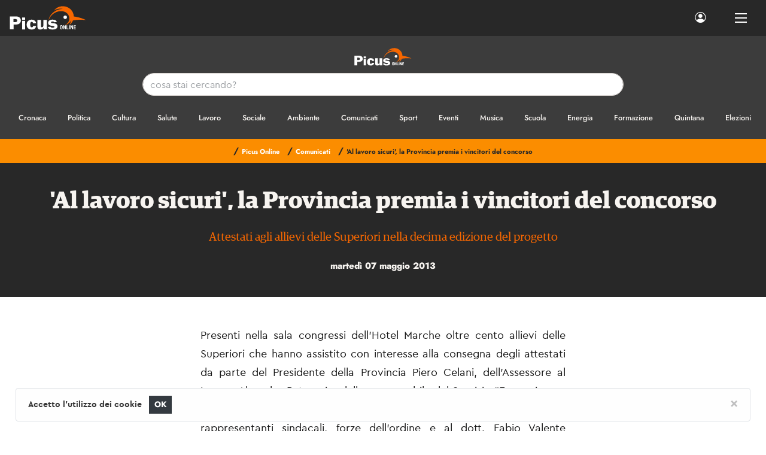

--- FILE ---
content_type: text/html; charset=UTF-8
request_url: https://www.picusonline.it/it/pagine/3FF1114A-07D4-4ED0-988B-45AF9A9AE3F7,B6A1DDC4-EA5F-11EB-A0DC-FE7BA12B91FC,31892/
body_size: 10183
content:
<!DOCTYPE html>
<html lang="it">
  <head>
    <meta charset="utf-8">
    <meta name="viewport" content="width=device-width, initial-scale=1, shrink-to-fit=no, user-scalable=no">
    <meta name="description" content="Attestati agli allievi delle Superiori nella decima edizione del progetto">
    <meta name="generator" content="PressKit ML-1 v5.0 - ccode (http://www.ccode.net)">
    <meta name="author" content="Picus Online">
    <!-- OpenGraph meta -->
    <meta property="og:title" content="&#39;Al lavoro sicuri&#39;, la Provincia premia i vincitori del concorso  - Picus Online - IT"/>
    <meta property="og:type" content="article"/>
    <meta property="og:site_name" content="Picus Online"/>    <link rel="apple-touch-icon" href="https://www.picusonline.it/wui/C17/img/client/icon.png">
    <link rel="shortcut icon" href="https://www.picusonline.it/wui/C17/img/client/icon.png">
    <link rel="manifest" href="https://www.picusonline.it/app.manifest">
    <title>&#39;Al lavoro sicuri&#39;, la Provincia premia i vincitori del concorso  - Picus Online - IT</title>    <!-- CSS -->
    <link href="https://www.picusonline.it/wui/C17/css/global/bootstrap.css" rel="stylesheet">
    <link href="https://www.picusonline.it/wui/C17/css/global/tiny-slider.css" rel="stylesheet">
    <link href="https://www.picusonline.it/wui/C17/css/global/swipebox.css" rel="stylesheet">
    <link href="https://www.picusonline.it/wui/C17/css/global/bootstrap-icons.css" rel="stylesheet">
    <link href="https://www.picusonline.it/wui/C17/css/global/pushbar.css" rel="stylesheet">
    <link href="https://www.picusonline.it/wui/C17/css/global/mmenu-light.css" rel="stylesheet">
    <link href="https://www.picusonline.it/wui/C17/css/global/flexslider.css" rel="stylesheet">
    <link href="https://www.picusonline.it/wui/C17/css/global/flexicons.css" rel="stylesheet">
    <link href="https://www.picusonline.it/wui/C17/css/global/jquery.typeahead.min.css" rel="stylesheet">
    <link href="https://www.picusonline.it/wui/C17/css/global/auto.css" rel="stylesheet">
    <!-- locale CSS -->
    <link href="https://www.picusonline.it/wui/C17/css/it/style.css" rel="stylesheet">
    <!-- JavaScript -->
    <script src="https://www.picusonline.it/wui/C17/js/global/jquery-3.5.1.min.js"></script>
    <script src="https://www.picusonline.it/wui/C17/js/global/bootstrap.min.js"></script>
    <script src="https://www.picusonline.it/wui/C17/js/global/bootstrap-input-spinner.min.js"></script>
    <script src="https://www.picusonline.it/wui/C17/js/global/eldarion-ajax.min.js"></script>
    <script src="https://www.picusonline.it/wui/C17/js/global/jquery.swipebox.min.js"></script>
    <script src="https://www.picusonline.it/wui/C17/js/global/jquery.validate.min.js"></script>
    <script src="https://www.picusonline.it/wui/C17/js/global/jquery.touchSwipe.min.js"></script>
    <script src="https://www.picusonline.it/wui/C17/js/global/tiny-slider.js"></script>
    <script src="https://www.picusonline.it/wui/C17/js/global/holder.min.js"></script>
    <script src="https://www.picusonline.it/wui/C17/js/global/fluidvids.min.js"></script>
    <script src="https://www.picusonline.it/wui/C17/js/global/jquery.cookie.js"></script>
    <script src="https://www.picusonline.it/wui/C17/js/global/pushbar.js"></script>
    <script src="https://www.picusonline.it/wui/C17/js/global/ccode-calendar.js"></script>
    <script src="https://www.picusonline.it/wui/C17/js/global/mmenu-light.js"></script>
    <script src="https://www.picusonline.it/wui/C17/js/global/jquery.typeahead.min.js"></script>
    <script src="https://www.picusonline.it/wui/C17/js/it/main.js?043"></script>
    <script src="https://www.picusonline.it/wui/C17/js/it/client.js"></script>
    <script>
      let PKlocale = "it";
      let PKsrcstr = "3FF1114A-07D4-4ED0-988B-45AF9A9AE3F7";
    </script>
  </head>
  <body>
    <aside id="toast-container" class="position-fixed w-100 mt-5">
      <div id="toast-notifiche" class="toast mx-auto" role="alert" data-delay="3000" data-autohide="true" aria-live="assertive" aria-atomic="true">
        <div class="toast-header">
          <strong class="mr-auto text-nero">Notifiche</strong>
          <small>chiudi</small>
          <button type="button" class="ml-2 my-1 close" data-dismiss="toast" aria-label="Close">
            <span aria-hidden="true">&times;</span>
          </button>
        </div>
        <div class="toast-body bg-light text-dark">
          <div class="text-center py-1">
            <h1 class="mb-1">
              <span class="bi bi-info-circle"></span>
            </h1>
            <p id="toast-msg" class="font-weight-bold em-size-110 m-0"></h6>
          </div>
        </div>
      </div>
    </aside>
    <div class="preloader d-none">
      <div class="loader">
        <svg xmlns="http://www.w3.org/2000/svg" xmlns:xlink="http://www.w3.org/1999/xlink" class="text-app-7" width="100px" height="100px" viewBox="0 0 100 100" preserveAspectRatio="xMidYMid">
          <path fill="none" stroke="currentColor" stroke-width="10" stroke-dasharray="42.76482137044271 42.76482137044271" d="M24.3 30C11.4 30 5 43.3 5 50s6.4 20 19.3 20c19.3 0 32.1-40 51.4-40 C88.6 30 95 43.3 95 50s-6.4 20-19.3 20C56.4 70 43.6 30 24.3 30z" stroke-linecap="round" style="">
            <animate attributeName="stroke-dashoffset" repeatCount="indefinite" dur="1.2s" keyTimes="0;1" values="0;256.58892822265625"></animate>
          </path>
        </svg>
      </div>
    </div>
    <header class="">
      <nav id="mainNav" class="navbar fixed-top navbar-expand-xl navbar-dark bg-app-4">
        <a href="/" class="navbar-brand p-0 my-0">
          <img src="https://www.picusonline.it/wui/C17/img/client/logo-inv.svg" class="d-none d-sm-block thumb-128" alt="Logo">
<!--           <img src="https://www.picusonline.it/wui/C17/img/client/logo-inv.svg" class="d-sm-none d-md-none d-lg-none d-xl-none thumb-80" alt="Logo navbar mobile"> -->
        </a>
        <div class="collapse navbar-collapse" id="navbarSupportedContent">
          <ul class="navbar-nav ml-3 text-uppercase fontSans em-size-75 font-weight-bold">          </ul>
          <ul class="navbar-nav ml-auto mr-2">
            <li class="nav-item active mr-lg-3">
              <a href="#" class="nav-link px-2" data-pushbar-target="pannello-sessione">
                <span class="bi bi-person-circle em-size-120"></span>
              </a>
            </li>
          </ul>
        </div>
        <div class="ml-auto mr-1 d-xl-none">
          <button class="btn btn-link" data-pushbar-target="pannello-ricerche">
            <span class="bi bi-search em-size-140"></span>
          </button>
          <button class="btn btn-link" data-pushbar-target="pannello-sessione">
            <span class="bi bi-person-circle em-size-140"></span>
          </button>
        </div>
        <div class="nav-link">
          <button class="hamburger hamburger--spin hamb-trigger">
            <div class="hamburger-box">
              <div class="hamburger-inner"></div>
            </div>
          </button>
        </div>
      </nav>
    </header>
    <section class="mt-navbar"></section>
    <section class="bg-app-5 py-3">
      <div class="container-fluid magazine">
        <div class="row">
          <div class="col-12">
            <a href="/">
              <img src="https://www.picusonline.it/wui/C17/img/client/logo-inv.svg" class="img-fluid d-block mx-auto thumb-96 py-1 mb-2" alt="Logo">
            </a>
          </div>
        </div>
        <div class="row d-none d-lg-block">
          <div class="col-12">
            <div class="pb-3">
              <form role="search" class="" action="/app-ricerca/" method="get">
                <input type="hidden" name="tipo" value="0">
                <input type="hidden" name="pagina" value="3FF1114A-07D4-4ED0-988B-45AF9A9AE3F7">
                <input type="hidden" name="locale" value="it">
                <div class="col-12 col-xl-8 offset-xl-2 box-ricerca-data">
                  <div class="typeahead__container">
                    <div class="typeahead__query">
                      <input name="q" type="text" autocomplete="off" autocorrect="off" autocapitalize="off" spellcheck="false" placeholder="cosa stai cercando?" required="" class="form-control form-control border border-app-7 rounded-xl consegnaapp-typeahead">
                    </div>
                  </div>
                </div>
              </form>
            </div>
          </div>
        </div>
        <div class="row">
          <div class="col-12">
            <div class="barra-cat">
              <div class="barra-cat-wrapper alt py-2">                    <a href="/it/pagine/3FF1114A-07D4-4ED0-988B-45AF9A9AE3F7,B6A14620-EA5F-11EB-A0DC-FE7BA12B91FC/" class="px-3">
                      <span class="fontAlt em-size-85 font-weight-medium no-text-uppercase">Cronaca                      </span>
                    </a>                    <a href="/it/pagine/3FF1114A-07D4-4ED0-988B-45AF9A9AE3F7,B6A33E3A-EA5F-11EB-A0DC-FE7BA12B91FC/" class="px-3">
                      <span class="fontAlt em-size-85 font-weight-medium no-text-uppercase">Politica                      </span>
                    </a>                    <a href="/it/pagine/3FF1114A-07D4-4ED0-988B-45AF9A9AE3F7,B6A226D0-EA5F-11EB-A0DC-FE7BA12B91FC/" class="px-3">
                      <span class="fontAlt em-size-85 font-weight-medium no-text-uppercase">Cultura                      </span>
                    </a>                    <a href="/it/pagine/3FF1114A-07D4-4ED0-988B-45AF9A9AE3F7,B6A44262-EA5F-11EB-A0DC-FE7BA12B91FC/" class="px-3">
                      <span class="fontAlt em-size-85 font-weight-medium no-text-uppercase">Salute                      </span>
                    </a>                    <a href="/it/pagine/3FF1114A-07D4-4ED0-988B-45AF9A9AE3F7,B69F761A-EA5F-11EB-A0DC-FE7BA12B91FC/" class="px-3">
                      <span class="fontAlt em-size-85 font-weight-medium no-text-uppercase">Lavoro                      </span>
                    </a>                    <a href="/it/pagine/3FF1114A-07D4-4ED0-988B-45AF9A9AE3F7,B69FB62A-EA5F-11EB-A0DC-FE7BA12B91FC/" class="px-3">
                      <span class="fontAlt em-size-85 font-weight-medium no-text-uppercase">Sociale                      </span>
                    </a>                    <a href="/it/pagine/3FF1114A-07D4-4ED0-988B-45AF9A9AE3F7,B69FFBEE-EA5F-11EB-A0DC-FE7BA12B91FC/" class="px-3">
                      <span class="fontAlt em-size-85 font-weight-medium no-text-uppercase">Ambiente                      </span>
                    </a>                    <a href="/it/pagine/3FF1114A-07D4-4ED0-988B-45AF9A9AE3F7,B6A1DDC4-EA5F-11EB-A0DC-FE7BA12B91FC/" class="px-3">
                      <span class="fontAlt em-size-85 font-weight-medium no-text-uppercase">Comunicati                      </span>
                    </a>                    <a href="/it/pagine/3FF1114A-07D4-4ED0-988B-45AF9A9AE3F7,B6A487CC-EA5F-11EB-A0DC-FE7BA12B91FC/" class="px-3">
                      <span class="fontAlt em-size-85 font-weight-medium no-text-uppercase">Sport                      </span>
                    </a>                    <a href="/it/pagine/3FF1114A-07D4-4ED0-988B-45AF9A9AE3F7,B6A4CF66-EA5F-11EB-A0DC-FE7BA12B91FC/" class="px-3">
                      <span class="fontAlt em-size-85 font-weight-medium no-text-uppercase">Eventi                      </span>
                    </a>                    <a href="/it/pagine/3FF1114A-07D4-4ED0-988B-45AF9A9AE3F7,B6A01B06-EA5F-11EB-A0DC-FE7BA12B91FC/" class="px-3">
                      <span class="fontAlt em-size-85 font-weight-medium no-text-uppercase">Musica                      </span>
                    </a>                    <a href="/it/pagine/3FF1114A-07D4-4ED0-988B-45AF9A9AE3F7,B69D17DA-EA5F-11EB-A0DC-FE7BA12B91FC/" class="px-3">
                      <span class="fontAlt em-size-85 font-weight-medium no-text-uppercase">Scuola                      </span>
                    </a>                    <a href="/it/pagine/3FF1114A-07D4-4ED0-988B-45AF9A9AE3F7,B69E2D8C-EA5F-11EB-A0DC-FE7BA12B91FC/" class="px-3">
                      <span class="fontAlt em-size-85 font-weight-medium no-text-uppercase">Energia                      </span>
                    </a>                    <a href="/it/pagine/3FF1114A-07D4-4ED0-988B-45AF9A9AE3F7,B69E4B50-EA5F-11EB-A0DC-FE7BA12B91FC/" class="px-3">
                      <span class="fontAlt em-size-85 font-weight-medium no-text-uppercase">Formazione                      </span>
                    </a>                    <a href="/it/pagine/3FF1114A-07D4-4ED0-988B-45AF9A9AE3F7,B69CAA34-EA5F-11EB-A0DC-FE7BA12B91FC/" class="px-3">
                      <span class="fontAlt em-size-85 font-weight-medium no-text-uppercase">Quintana                      </span>
                    </a>                    <a href="/it/pagine/3FF1114A-07D4-4ED0-988B-45AF9A9AE3F7,B69F2D18-EA5F-11EB-A0DC-FE7BA12B91FC/" class="px-3">
                      <span class="fontAlt em-size-85 font-weight-medium no-text-uppercase">Elezioni                      </span>
                    </a>                    <a href="/it/pagine/3FF1114A-07D4-4ED0-988B-45AF9A9AE3F7,B69FDAE2-EA5F-11EB-A0DC-FE7BA12B91FC/" class="px-3">
                      <span class="fontAlt em-size-85 font-weight-medium no-text-uppercase">Pezzi di Carbon                      </span>
                    </a>                    <a href="/it/pagine/3FF1114A-07D4-4ED0-988B-45AF9A9AE3F7,B6A03A00-EA5F-11EB-A0DC-FE7BA12B91FC/" class="px-3">
                      <span class="fontAlt em-size-85 font-weight-medium no-text-uppercase">Turismo                      </span>
                    </a>                    <a href="/it/pagine/3FF1114A-07D4-4ED0-988B-45AF9A9AE3F7,B6A08B90-EA5F-11EB-A0DC-FE7BA12B91FC/" class="px-3">
                      <span class="fontAlt em-size-85 font-weight-medium no-text-uppercase">Storie                      </span>
                    </a>                    <a href="/it/pagine/3FF1114A-07D4-4ED0-988B-45AF9A9AE3F7,B6A0C63C-EA5F-11EB-A0DC-FE7BA12B91FC/" class="px-3">
                      <span class="fontAlt em-size-85 font-weight-medium no-text-uppercase">L'opinione                      </span>
                    </a>                    <a href="/it/pagine/3FF1114A-07D4-4ED0-988B-45AF9A9AE3F7,B6A129C4-EA5F-11EB-A0DC-FE7BA12B91FC/" class="px-3">
                      <span class="fontAlt em-size-85 font-weight-medium no-text-uppercase">Archivio                      </span>
                    </a>                    <a href="/it/pagine/3FF1114A-07D4-4ED0-988B-45AF9A9AE3F7,B6A27FC2-EA5F-11EB-A0DC-FE7BA12B91FC/" class="px-3">
                      <span class="fontAlt em-size-85 font-weight-medium no-text-uppercase">Musica                      </span>
                    </a>                    <a href="/it/pagine/3FF1114A-07D4-4ED0-988B-45AF9A9AE3F7,B6A2A074-EA5F-11EB-A0DC-FE7BA12B91FC/" class="px-3">
                      <span class="fontAlt em-size-85 font-weight-medium no-text-uppercase">Esteri                      </span>
                    </a>                    <a href="/it/pagine/3FF1114A-07D4-4ED0-988B-45AF9A9AE3F7,B6A2C054-EA5F-11EB-A0DC-FE7BA12B91FC/" class="px-3">
                      <span class="fontAlt em-size-85 font-weight-medium no-text-uppercase">Economia                      </span>
                    </a>                    <a href="/it/pagine/3FF1114A-07D4-4ED0-988B-45AF9A9AE3F7,B6A2E08E-EA5F-11EB-A0DC-FE7BA12B91FC/" class="px-3">
                      <span class="fontAlt em-size-85 font-weight-medium no-text-uppercase">Editoriale                      </span>
                    </a>                    <a href="/it/pagine/3FF1114A-07D4-4ED0-988B-45AF9A9AE3F7,B6A3000A-EA5F-11EB-A0DC-FE7BA12B91FC/" class="px-3">
                      <span class="fontAlt em-size-85 font-weight-medium no-text-uppercase">Innovazione                      </span>
                    </a>                    <a href="/it/pagine/3FF1114A-07D4-4ED0-988B-45AF9A9AE3F7,B6A31EFA-EA5F-11EB-A0DC-FE7BA12B91FC/" class="px-3">
                      <span class="fontAlt em-size-85 font-weight-medium no-text-uppercase">Notizie In Breve                      </span>
                    </a>                    <a href="/it/pagine/3FF1114A-07D4-4ED0-988B-45AF9A9AE3F7,B6A38976-EA5F-11EB-A0DC-FE7BA12B91FC/" class="px-3">
                      <span class="fontAlt em-size-85 font-weight-medium no-text-uppercase">Satira                      </span>
                    </a>                    <a href="/it/pagine/3FF1114A-07D4-4ED0-988B-45AF9A9AE3F7,B6A3AB86-EA5F-11EB-A0DC-FE7BA12B91FC/" class="px-3">
                      <span class="fontAlt em-size-85 font-weight-medium no-text-uppercase">Scienza e Tecnologia                      </span>
                    </a>                    <a href="/it/pagine/3FF1114A-07D4-4ED0-988B-45AF9A9AE3F7,B6A4ED2A-EA5F-11EB-A0DC-FE7BA12B91FC/" class="px-3">
                      <span class="fontAlt em-size-85 font-weight-medium no-text-uppercase">Moda                      </span>
                    </a>                    <a href="/it/pagine/3FF1114A-07D4-4ED0-988B-45AF9A9AE3F7,B6A50CBA-EA5F-11EB-A0DC-FE7BA12B91FC/" class="px-3">
                      <span class="fontAlt em-size-85 font-weight-medium no-text-uppercase">Food & Wine                      </span>
                    </a>              </div>
            </div>
          </div>
        </div>
      </div>
    </section>
    <aside id="pannello-menu" data-pushbar-id="pannello-menu" class="pushbar bg-app-3 border-right no-modulo-servizio" data-pushbar-direction="left">
      <div class="pushbar-header bg-app-3">
        <div data-pushbar-close class="close"></div>
      </div>
      <div class="container pannello mt-pannello">
        <div class="row">
          <div class="col-12">
            <img src="https://www.picusonline.it/wui/C17/img/client/logo.svg" class="img-fluid mx-auto d-block thumb-240 mb-4" alt="Logo">
          </div>
        </div>
        <div class="row">
          <div class="col-12">
            <ul class="list-unstyled fontAlt text-left px-md-4">
              <li class="py-1 effetto-nav-mob d-block">
                <a href="/" class="d-block">
                  <span class="bi-dot em-size-100 text-tema mr-2"></span>
                  <span class="font-weight-semibold align-middle">Home</span>
                </a>
              </li>              <li class="py-1 effetto-nav-mob d-block">
                <a href="#catNav" class="d-block">
                  <span class="bi-dot em-size-100 text-tema mr-2"></span>
                  <span class="font-weight-semibold align-middle">
                    Tutte le categorie
                  </span>
                  <div class="align-middle float-right">
                    <span class="bi-chevron-right em-size-100 text-tema mr-2"></span>
                  </div>
                </a>
              </li>            </ul>
            <hr class="my-3">
            <ul class="list-unstyled px-md-4 mt-0">
              <li class="py-2 effetto-nav-mob d-block">
                <a href="#" class="d-block" data-pushbar-target="pannello-sessione">
                  <span class="bi bi-person-circle em-size-120 text-app-2 align-middle mr-2"></span>                  <span class="fontAlt align-middle">Login</span>                  <div class="align-middle float-right">
                    <span class="bi-chevron-right em-size-100 text-app-2 align-middle mr-2"></span>
                  </div>
                </a>
              </li>
              <li class="py-2 effetto-nav-mob d-none">
                <a href="#" class="d-block" data-pushbar-target="pannello-calendario">
                  <span class="bi bi-calendar2-week em-size-120 text-app-2 align-middle mr-2"></span>
                  <span class="fontAlt align-middle">I prossimi eventi</span>
                  <div class="align-middle float-right">
                    <span class="bi-chevron-right em-size-100 text-app-2 align-middle mr-2"></span>
                  </div>
                </a>
              </li>
              <li class="py-2 effetto-nav-mob d-block">
                <a href="#" class="d-block" data-pushbar-target="pannello-qrcode">
                  <span class="bi bi-upc-scan em-size-120 text-app-2 align-middle mr-2"></span>
                  <span class="fontAlt align-middle">QR code e condivisione</span>
                  <div class="align-middle float-right">
                    <span class="bi-chevron-right em-size-100 text-app-2 align-middle mr-2"></span>
                  </div>
                </a>
              </li>
              <li class="py-2 effetto-nav-mob d-block">
                <a href="#" target="_blank class="d-block">
                  <span class="bi bi-facebook em-size-120 text-app-2 align-middle mr-2"></span>
                  <span class="fontAlt align-middle">Seguici su Facebook</span>
                  <div class="align-middle float-right">
                    <span class="bi-box-arrow-right em-size-100 text-app-2 align-middle mr-2"></span>
                  </div>
                </a>
              </li>
              <li class="py-2 effetto-nav-mob">
                <a href="#" target="_blank class="d-block">
                  <span class="bi bi-instagram em-size-120 text-app-2 align-middle mr-2"></span>
                  <span class="fontAlt align-middle">Seguici su Instagram</span>
                  <div class="align-middle float-right">
                    <span class="bi-box-arrow-right em-size-100 text-app-2 align-middle mr-2"></span>
                  </div>
                </a>
              </li>
            </ul>
          </div>
        </div>
      </div>
    </aside>
<!-- verifica accesso contenuti -->    <!-- inizio render pagina home -->    <!-- fine render pagina home -->
            <section class="">
              <div class="container">
                <div class="row">
                  <div class="col-sm-12">
                    <h1 class="h5 text-uppercase m-0 d-none">&#39;Al lavoro sicuri&#39;, la Provincia premia i vincitori del concorso                     </h1>
                  </div>
                </div>
              </div>
            </section>  <!-- inizio render breadcrumb -->    <section class="bg-app-11 py-1">
      <div class="container-fluid magazine">
        <div class="row">
          <div class="col-12">
            <ul class="fontAlt em-size-100 font-weight-bold list-inline text-truncate text-center txext-uppercase py-1 my-0 mx-auto">                <li class="d-block d-md-inline list-inline-item py-0">
                  <a href="/it/pagine/3FF1114A-07D4-4ED0-988B-45AF9A9AE3F7/" class="">
                    <span class="text-app-4">/</span>
                    <span class="em-size-75">Picus Online</span>
                  </a>
                </li>                  <li class="d-block d-md-inline list-inline-item py-0">
                    <a href="/it/pagine/3FF1114A-07D4-4ED0-988B-45AF9A9AE3F7,B6A1DDC4-EA5F-11EB-A0DC-FE7BA12B91FC/" class="">
                      <span class="text-app-4">/</span>
                      <span class="em-size-75">Comunicati</span>
                    </a>
                  </li>                    <li class="d-block d-md-inline list-inline-item text-truncate py-0">
                      <span class="text-app-4">/</span>
                      <span class="em-size-75 text-app-4">&#39;Al lavoro sicuri&#39;, la Provincia premia i vincitori del concorso </span>
                    </li>            </ul>
          </div>
        </div>
      </div>
    </section>  <!-- fine render breadcrumb -->
  <!-- inizio render elenco schede -->  <!-- fine render elenco schede -->
  <!-- inizio render scheda -->  <!-- fine render scheda -->
  <!-- inizio render pannello filtri -->
  <aside data-pushbar-id="pannello-filtri" class="pushbar bg-app-4" data-pushbar-direction="right">
    <div class="pushbar-header bg-app-4">
      <div class="float-left fontAlt font-weight-extrabold text-uppercase text-truncate mt-2 pt-1 mb-0 ml-3">
        <span class="bi bi-sliders em-size-120 align-middle text-app-10 mr-1"></span>
        <span class="align-middle">Ordina e filtra</span>
      </div>
      <div data-pushbar-close class="close inverse"></div>
    </div>
    <div class="container pannello pt-3">        <div class="row">
          <div class="col-12">
            <h6 class="font-weight-extrabold text-app-2 text-uppercase my-2">
              <a class="" data-toggle="collapse" href="#tc5feaf7-68a7" aria-expanded="true" aria-controls="tc5feaf7-68a7">
                <span class="em-size-90 text-app-10 align-middle">
                  Ordinamento
                </span>
                <div class="align-middle float-right">
                  <span class="bi-collapse em-size-80 text-app-2 align-middle mr-2" aria-hidden="true"></span>
                </div>
              </a>
            </h6>
            <div class="collapse show" id="tc5feaf7-68a7">
              <div class="row mt-1 mb-4">              </div>
            </div>
          </div>
        </div>    </div>
  </aside>
  <!-- fine render pannello filtri -->
  <!-- inizio render ricerche -->  <!-- fine render ricerche -->
  <!-- inizio render elenco file -->  <!-- fine render elenco file -->
  <!-- inizio render elenco file taggati -->  <!-- fine render elenco file taggati -->
  <!-- inizio render contenuto file -->    <section class="bg-app-4 py-4">
      <div class="container-fluid magazine">
        <div class="row">
          <div class="col-12 py-3">
            <h1 class="titoli font-weight-bold text-center">&#39;Al lavoro sicuri&#39;, la Provincia premia i vincitori del concorso             </h1>            <h3 class="h5 fontSerif font-weight-regular text-center text-app-10 py-3">Attestati agli allievi delle Superiori nella decima edizione del progetto            </h3>            <div class="text-center">
              <time class="fontAlt em-size-100 font-weight-extrabold xtext-app-4 mt-4 mb-0">martedì 07 maggio 2013              </time>
             </div>
          </div>
        </div>
      </div>
    </section>
   <section class="bg-app-1 py-5">
     <div class="container-fluid magazine">
       <div class="row">
         <div class="col-12 col-lg-8 offset-lg-2 col-xl-6 offset-xl-3">
           <div class="contenuti"><p>
	Presenti nella sala congressi dell&rsquo;Hotel Marche oltre cento allievi delle Superiori che hanno assistito con interesse alla consegna degli attestati da parte del Presidente della Provincia Piero Celani, dell&rsquo;Assessore al Lavoro Aleandro Petrucci e della responsabile del Servizio &ldquo;Formazione e Politiche attive del Lavoro&rdquo; dott.sa Matilde Menicozzi che, insieme a rappresentanti sindacali, forze dell&rsquo;ordine e al dott. Fabio Valente Pietrosanto direttore dell&rsquo;Inail sez. Ascoli Piceno, hanno sottolineato l&rsquo;impegno corale e sinergico delle Istituzioni in questo specifico versante.<br>
	<br>
	&ldquo;Si tratta di un intervento di qualit&agrave; che vede la Provincia in prima linea, da tempo in un ambito nevralgico per la vita sociale, attraverso la promozione di iniziative legate alla formazione e alla prevenzione dai rischi di incidenti professionali &ndash; ha dichiarato il Presidente Celani in apertura dell&rsquo;incontro che ha poi aggiunto &ndash; un&rsquo;azione effettuata in raccordo con tutti i soggetti del mondo del lavoro, dai sindacati alle realt&agrave; produttive, fino alle scuole.&nbsp; Di certo, sono convinto che pi&ugrave; si rafforza la cultura della sicurezza e pi&ugrave; cresce la consapevolezza nella stessa societ&agrave; che il rispetto di semplici ma fondamentali regole significa essenzialmente maggiore tutela, pi&ugrave; garanzie per tutti e soprattutto vuol dire mettere al centro della nostra attenzione la dignit&agrave; e la vita delle persone&rdquo;.<br>
	<br>
	&ldquo;Lavorare rispettando le normative sulla sicurezza significa, di fatto, operare bene e meglio &ndash; ha evidenziato l&rsquo;Assessore Petrucci &ndash; ringrazio per questo gli Istituti scolastici che hanno preso parte al concorso, riuscendo ottimamente a cogliere l&rsquo;importanza di un messaggio di cos&igrave; grande valore sociale e spessore civico&rdquo;.<br>
	<br>
	&ldquo;Si tratta di elaborati ben fatti, che hanno saputo centrare con intelligenza e fantasia lo spirito guida dell&rsquo;iniziativa &ndash; ha osservato la dott.ssa&nbsp; Menicozzi &ndash; nostro augurio &egrave; che anche da queste attivit&agrave; creative e di confronto tra giovani e docenti, gli stessi possano trarre un valido insegnamento da riportare agli altri e, soprattutto, a loro stessi in un futuro percorso professionale&rdquo;. &nbsp;<br>
	<br>
	In tutto sono state presentate in concorso quasi 40 opere realizzate da 45 allievi di 5 istituti Superiori del Piceno, con il coinvolgimento di circa 10 docenti. Le opere vincitrici, selezionate da un&rsquo;apposita commissione presieduta dal funzionario Mario Lazzari, sono risultate: &ldquo;Vinci Sicuro&rdquo; contributo grafico realizzato dal Sara Vinci (Liceo Artistico &ldquo;Licini&rdquo;), &ldquo;Pensare prima di agire&rdquo; testo letterario di Sara Marinelli (Istituto Commerciale per Geometri &ldquo;Umberto I&rdquo;) e il lavoro multimediale, senza titolo, a cura di Michele Capozzoli, studente dell&rsquo;&ldquo;Umberto I&rdquo;. Premi anche alle scuole degli allievi premiati tra cui, oltre ai Geometri e l&rsquo;Artistico, anche l&rsquo;Agraria, le Industriali e il Liceo Scientifico, tutti di Ascoli.<br>
	<br>
	Da bando, ai primi classificati &egrave; stato assegnato un buono di 500 euro per acquistare materiale didattico (200 euro ai secondi e 100 ai terzi), mentre vasi e raffinati piatti in ceramica (realizzate dal CLF di via Cagliari) sono stati consegnati in omaggio a docenti e dirigenti che hanno collaborato fattivamente alla riuscita della manifestazione. Alla fine applausi per tutti e appuntamento alla prossima edizione.<br>
	&nbsp;</p>              <div class="my-4">
               </div>
           </div>             <div class="row">
               <div class="col-12 py-3">
                 <h3 class="h4 font-weight-bold text-app-2-alt mb-0">
                   Argomenti
                 </h3>
                 <div class="text-left py-3">                   <a href="/it/pagine/3FF1114A-07D4-4ED0-988B-45AF9A9AE3F7,@ascoli-piceno/" class="btn btn-app-8 rounded-pill px-3 mx-2 my-2">
                     <span class="em-size-80">
                       #Ascoli Piceno                     </span>
                   </a>                 </div>
               </div>
             </div>         </div>
       </div>
       <div class="row">
         <div class="col-12 col-lg-8 offset-lg-2 col-xl-6 offset-xl-3">
           <div id="carousel-banner-articoli-1" class="carousel slide no-carousel-fade carouselAds" data-ride="carousel">
             <div class="carousel-inner">                   <div class="carousel-item active">
                      <a href="https://www.crediper.it/Pagine/Utility/Preventivatore/preventivatore.aspx?ident=PicenoOpen&token=ADV" target="_blank">
                        <img src="/data/uploads/h/D464A810-776D-11F0-8F94-EBA3A2908C71.jpg" alt="D464A810-776D-11F0-8F94-EBA3A2908C71" class="img-fluid d-block mx-auto w-100">
                      </a>
                   </div>                   <div class="carousel-item ">
                      <a href="https://www.sabelli.it/video-slider" target="_blank">
                        <img src="/data/uploads/h/75C3FCB0-477B-11F0-B37F-D6A0C9908C71.jpg" alt="75C3FCB0-477B-11F0-B37F-D6A0C9908C71" class="img-fluid d-block mx-auto w-100">
                      </a>
                   </div>                   <div class="carousel-item ">
                      <a href="https://www.autocarrozzeriafunari.com/index.php/verniciatura/" target="_blank">
                        <img src="/data/uploads/h/4916B52A-2A9A-11F0-946A-D0EBBC908C71.jpg" alt="4916B52A-2A9A-11F0-946A-D0EBBC908C71" class="img-fluid d-block mx-auto w-100">
                      </a>
                   </div>                   <div class="carousel-item ">
                      <a href="https://www.pneuscentro.com/" target="_blank">
                        <img src="/data/uploads/h/5015A8B2-B029-11F0-92B6-C34FBA6D1883.jpg" alt="5015A8B2-B029-11F0-92B6-C34FBA6D1883" class="img-fluid d-block mx-auto w-100">
                      </a>
                   </div>                   <div class="carousel-item ">
                      <a href="https://neuroblastoma.org/" target="_blank">
                        <img src="/data/uploads/h/D409A93E-EC7E-11F0-B2A4-94FC946D1883.jpg" alt="D409A93E-EC7E-11F0-B2A4-94FC946D1883" class="img-fluid d-block mx-auto w-100">
                      </a>
                   </div>                   <div class="carousel-item ">
                      <a href="https://www.pneuscentro.com/centro-pneumatici-servizi.php" target="_blank">
                        <img src="/data/uploads/h/92E608EE-B029-11F0-99ED-DE4FBA6D1883.jpg" alt="92E608EE-B029-11F0-99ED-DE4FBA6D1883" class="img-fluid d-block mx-auto w-100">
                      </a>
                   </div>                   <div class="carousel-item ">
                      <a href="https://www.ciamanimali.com/content/punti-vendita" target="_blank">
                        <img src="/data/uploads/h/FE467F7E-A6A7-11EF-8455-EAA0B0908C71.jpg" alt="FE467F7E-A6A7-11EF-8455-EAA0B0908C71" class="img-fluid d-block mx-auto w-100">
                      </a>
                   </div>                   <div class="carousel-item ">
                      <a href="http://cnapicena.it" target="_blank">
                        <img src="/data/uploads/h/1B367AEE-9BC2-11EF-9BE4-F395AC908C71.jpg" alt="1B367AEE-9BC2-11EF-9BE4-F395AC908C71" class="img-fluid d-block mx-auto w-100">
                      </a>
                   </div>                   <div class="carousel-item ">
                      <a href="https://www.ecoinnovasrl.it/servizi-svolti-da-ecoinnova/" target="_blank">
                        <img src="/data/uploads/h/9C32EC7A-F046-11EB-9DA8-E47BA12B91FC.jpg" alt="9C32EC7A-F046-11EB-9DA8-E47BA12B91FC" class="img-fluid d-block mx-auto w-100">
                      </a>
                   </div>                   <div class="carousel-item ">
                      <a href="https://www.ecoinnovasrl.it/" target="_blank">
                        <img src="/data/uploads/h/D5E34E1A-F046-11EB-92C2-F57BA12B91FC.jpg" alt="D5E34E1A-F046-11EB-92C2-F57BA12B91FC" class="img-fluid d-block mx-auto w-100">
                      </a>
                   </div>                   <div class="carousel-item ">
                      <a href="https://www.serviziitalia.com/" target="_blank">
                        <img src="/data/uploads/h/D617F1C8-5110-11EF-9A47-AE94CC908C71.jpg" alt="D617F1C8-5110-11EF-9A47-AE94CC908C71" class="img-fluid d-block mx-auto w-100">
                      </a>
                   </div>             </div>
           </div>
         </div>
       </div>
       <div class="row">
        <div class="col-12">
<!--           <div class="bg-app-1 px-4 py-4 my-3">
            <a href="https://www.gicentro.it/" target="_blank">
              <img src="/downloads/conf.gif" alt="banner" class="img-fluid d-block mx-auto">
            </a>
          </div> -->
        </div>
      </div>
     </div>
   </section> <!-- fine render contenuto file -->
  <!-- inizio construction BLOCK -->  <!-- fine construction BLOCK --><!-- fine verifica accesso contenuti -->
<footer class="bg-app-1 em-size-90 border-top border-app-7 py-5">
  <div class="container">
    <div class="row">
      <div class="col-12 text-center">
        <img src="https://www.picusonline.it/wui/C17/img/client/logo.svg" alt="logo" class="d-block mx-auto thumb-256 mb-4">
        <p class="fontSerif em-size-100 font-weight-regular text-height-2">
          Picusnet. Testata iscritta al Registro Stampa del Tribunale di Ascoli Piceno n°485.<br>Editore PicenWorld s.r.l.
          <br>Direttore Responsabile <a href="mailto:gaetano.amici@picusonline.it" class="text-arancione font-weight-semibold">Gaetano Amici</a>
          <br>Contatti <a href="mailto:redazione@picusonline.it" class="text-arancione font-weight-semibold">redazione@picusonline.it</a>
          <br>P.IVA 02170210443 &ndash; Codice univoco: X2PH38J
        </p>
      </div>
    </div>
    <div class="row">
      <div class="col-12 text-center">
        <a href="https://www.ccode.net/" target="_blank">
          <img src="https://www.picusonline.it/wui/C17/img/loghi/ccode.svg" class="thumb-32 center-block mt-5" alt="logo ccode">
        </a>
      </div>
    </div>
  </div>
</footer>
<aside data-pushbar-id="pannello-sessione" class="pushbar bg-app-1 modulo-servizio" data-pushbar-direction="top">
  <div class="pushbar-header bg-app-1">
    <div data-pushbar-close class="close"></div>
  </div>
  <div class="container pannello mt-pannello">      <div class="row">
        <div class="col-12 col-lg-4">
          <h3 class="font-weight-bold mb-4">
            Accedi ai servizi online
          </h3>
          <p class="mb-1">
            <strong>Sei registrato?</strong><br>
          </p>
          <p class="font-weight-light em-size-100 mb-3">
            Accedi al tuo account utilizzando l&rsquo;indirizzo email e la password specificati durante la registrazione.
          </p>
        </div>                
        <div class="col-12 col-lg-6 offset-lg-2">
          <div class="form validato">
            <form id="app-login" action="/app-auth/login/" method="post">
              <input type="hidden" name="app-locale" value="it">
              <div class="row form-group">
                <div class="col-12 my-2">
                  <label for="login-usr" class="em-size-85 font-weight-semibold mb-2">
                    Indirizzo email
                  </label>
                  <input id="login-usr" name="login-usr" type="text" autocomplete="off" autocorrect="off" autocapitalize="off" spellcheck="false" required="" class="form-control form-control-lg">
                </div>
                <div class="col-12 my-2">
                  <label for="login-pwd" class="em-size-85 font-weight-semibold mb-2">
                    Password
                  </label>
                  <input id="login-pwd" name="login-pwd" type="password" autocomplete="off" autocorrect="off" autocapitalize="off" spellcheck="false" required="" class="form-control form-control-lg">
                </div>
                <div class="col-12 my-3">
                  <div class="my-3">
                    <button class="btn btn-dark btn-md btn-block py-3">
                      <span class="em-size-90 text-uppercase">Accedi</span>
                    </button>
                    <p class="em-size-90 mt-4">
                      <a href="/it/account/forgot/" class="sottolineato nero bp-1">
                        Hai dimenticato la password?
                      </a>
                    </p>
                    <p class="mt-5 mb-2">
                      <strong>Non sei ancora registrato?</strong>
                    </p>
                    <a href="/it/account/register/" class="btn btn-dark btn-md btn-block py-3">
                      <span class="em-size-90 text-uppercase">Crea il tuo account</span>
                    </a>
                  </div>
                </div>
              </div>
            </form>
          </div>
        </div>
      </div>  </div>
</aside>
<aside id="pannello-ricerche" data-pushbar-id="pannello-ricerche" class="pushbar bg-app-3 modulo-servizio" data-pushbar-direction="top">
  <div class="pushbar-header bg-app-3">
    <div data-pushbar-close class="close"></div>
  </div>
  <div class="container pannello">
    <div class="row logo-ricerche">
      <div class="col-12 col-lg-8 offset-lg-2 pb-3">
        <img src="https://www.picusonline.it/wui/C17/img/client/logo.svg" class="img-fluid mx-auto d-block thumb-144 mb-2" alt="Logo">
        <h1 class="h4 font-weight-bold text-center text-uppercase">
          Ricerche
        </h1>
      </div>
    </div>
    <div class="row">
      <div class="col-12">
        <div class="app-ricerca">
          <form role="search" class="" action="/app-ricerca/" method="get">
            <div class="row form-group align-items-end">
              <input type="hidden" name="tipo" value="0">
              <input type="hidden" name="pagina" value="3FF1114A-07D4-4ED0-988B-45AF9A9AE3F7">
              <input type="hidden" name="locale" value="it">
              <div class="col-12 box-ricerca-data mb-1">
                <div class="typeahead__container">
                  <div class="typeahead__xfield">
                    <div class="typeahead__query">
                      <input id="ricerca-data-global" name="q" type="text" autocomplete="off" autocorrect="off" autocapitalize="off" spellcheck="false" placeholder="inserisci i termini..." required="" class="form-control consegnaapp-typeahead">
                    </div>
                  </div>
                </div>
              </div>
              <div class="col-lg-12 text-center py-3">
                <button class="btn btn-md btn-app-10 px-5 py-3 mt-3" type="submit">
                  Avvia la ricerca
                </button>
              </div>
            </div>
          </form>
        </div>
      </div>
    </div>
  </div>
</aside>
<aside data-pushbar-id="pannello-assistenza" class="pushbar bg-app-1 no-modulo-servizio" data-pushbar-direction="top">
  <div class="pushbar-header bg-app-1">
    <div data-pushbar-close class="close"></div>
  </div>
  <div class="container pannello mt-pannello">      <div class="row">
        <div class="col-12 col-lg-4 col-xl-4 text-center">
          <img src="https://www.picusonline.it/wui/C17/img/client/logo.svg" class="img-fluid thumb-256 mb-4" alt="Logo">
          <hr class="mb-4">
          <p>
            Ti assistiamo in ogni fase del tuo acquisto.
          </p>
          <h4 class="h5 font-weight-bold">
            <span class="bi bi-telephone em-size-110 align-middle mr-1"></span>
            <span class="align-middle">(+39) 0000 00000</span>
          </h4>
          <hr class="mb-4">
          <div class="mb-4">
            <ul class="list-inline text-center">            </ul>
          </div>
        </div>
        <div class="col-12 col-lg-7 offset-lg-1">
          <h3 class="h1 font-weight-bold mb-1">
            Contattaci
          </h3>
          <p class="em-size-100">
            Ti invitiamo a contattarci compilando il modulo sottostante con tutti i campi che ti sono richiesti e sarai ricontattato in breve tempo.
          </p>
          <div class="form validato">
            <form id="app-contatti" action="/app-contatti/" method="post" class="form no-ajax">
              <input type="hidden" name="app-locale" value="it">
              <div class="row form-group">
                <div class="col-12 col-md-6 my-3">
                  <label for="" class="font-weight-bold text-nero">
                    Nome
                  </label>
                  <input id="form-nome" name="form-nome" type="text" autocomplete="on" autocorrect="off" autocapitalize="off" spellcheck="false" required="" class="form-control form-control-lg">
                </div>
                <div class="col-12 col-md-6 my-3">
                  <label for="" class="font-weight-bold text-nero">
                    Cognome
                  </label>
                  <input id="form-cognome" name="form-cognome" type="text" autocomplete="on" autocorrect="off" autocapitalize="off" spellcheck="false" required="" class="form-control form-control-lg">
                </div>
                <div class="col-12 col-md-6 my-3">
                  <label for="" class="font-weight-bold text-nero">
                    Indirizzo email
                  </label>
                  <input id="form-email" name="form-email" type="text" autocomplete="on" autocorrect="off" autocapitalize="off" spellcheck="false" required="" class="form-control form-control-lg">
                </div>
                <div class="col-12 col-md-6 my-3">
                  <label for="" class="font-weight-bold text-nero">
                    Telefono
                  </label>
                  <input id="form-telefono" name="form-telefono" type="text" autocomplete="off" autocorrect="off" autocapitalize="on" spellcheck="false" class="form-control form-control-lg">
                </div>
                <div class="col-12 my-3">
                  <input type="hidden" name="form-oggetto" value="Messaggio da www.beachvibes.it">
                  <label for="" class="font-weight-bold text-nero">
                    Messaggio
                  </label>
                  <textarea class="form-control form-control-lg" rows="3" name="form-messaggio" id="form-messaggio" placeholder=""></textarea>
                </div>
                <div class="col-12 my-3">
                  <label for="" class="font-weight-bold text-nero">
                    Codice di controllo
                  </label>                  <p class="em-size-80 font-weight-bold">
                    inserisci il codice di controllo
                    <span class="text-danger em-size-120">698</span>
                    nella casella sottostante
                  </p>
                  <input type="hidden" name="form-codice-controllo" value="685-13">
                  <input id="form-codice-utente" name="form-codice-utente" type="number" autocomplete="off" autocorrect="off" autocapitalize="on" spellcheck="false" min="100" max="9999" class="form-control form-control-lg" required="">
                </div>
                <div class="col-12 my-4">
                  <div class="custom-control custom-checkbox">
                    <input type="checkbox" id="privacy" name="privacy" class="custom-control-input" required="">
                    <label class="custom-control-label" for="privacy">
                      Ho letto e accetto la privacy
                    </label>
                  </div>
                </div>
                <div class="col-12 my-3">
                  <button type="submit" class="btn btn-outline-dark btn-md btn-block py-3">
                    Invia il messaggio
                  </button>
                </div>
              </div>
            </form>
          </div>
        </div>
      </div>  </div>
</aside>
<aside data-pushbar-id="pannello-qrcode" class="pushbar bg-app-1" data-pushbar-direction="right">
  <div class="pushbar-header bg-app-1">
    <div data-pushbar-close class="close"></div>
  </div>
  <div class="container pannello mt-pannello">
    <div class="row">
      <div class="col-12 py-5">
        <div class="qrcode">
          <img src="https://www.picusonline.it/data/qr/qr-app.png" class="img-fluid d-block mx-auto thumb-256 px-4 py-4 border border-app-10 border-3 rounded-lg">
        </div>
        <p class="em-size-90 text-center my-3">
          Utilizza questo QR code per condividere la prima pagina di Picus Online.
        </p>
        <hr>
        <div class="text-center">
          <img src="https://www.picusonline.it/wui/C17/img/client/icon.svg" class="img-fluid d-block mx-auto thumb-96 mt-4">
          <p class="em-size-90 my-2">
            <span class="bi bi-plus-circle em-size-120 align-middle mr-1"></span>
            <span class="em-size-90 align-middle">Puoi aggiungere questo sito alla schermata Home del tuo dispositivo.</span>
          </p>
        </div>
      </div>
    </div>
  </div>
</aside>
<aside data-pushbar-id="pannello-calendario" class="pushbar bg-app-1 modulo-servizio" data-pushbar-direction="top">
  <div class="pushbar-header bg-app-1">
    <div data-pushbar-close class="close"></div>
  </div>
  <div class="container pannello mt-pannello" id="tabs">
    <div class="row">
      <div class="col-12 col-lg-8 offset-lg-2 py-3">
        <img src="https://www.picusonline.it/wui/C17/img/client/logo.svg" class="img-fluid mx-auto d-block thumb-352 mb-5" alt="Logo">
        <h1 class="display-4 font-weight-black text-center text-tema text-uppercase mb-1">
          Calendario eventi
        </h1>
      </div>
    </div>
    <div class="row">
      <div class="col-12">
        <nav>
          <div class="nav nav-tabs nav-fill" id="nav-tab" role="tablist">
            <a class="nav-item nav-link active" id="nav-calendario-tab" data-toggle="tab" href="#nav-calendario" role="tab" aria-controls="nav-calendario" aria-selected="true">
              Calendario
            </a>
            <a class="nav-item nav-link" id="nav-elenco-eventi-tab" data-toggle="tab" href="#nav-elenco-eventi" role="tab" aria-controls="nav-elenco-eventi" aria-selected="false">
              Elenco eventi
            </a>
          </div>
        </nav>
        <div class="tab-content py-3 px-3 px-sm-0" id="nav-tabContent">
          <div class="tab-pane fade show active" id="nav-calendario" role="tabpanel" aria-labelledby="nav-calendario-tab">
            <div class="row">
              <div class="col-12 col-lg-6 offset-lg-3">
                <div class="calendario-eventi mt-4"></div>
              </div>
            </div>
          </div>
          <div class="tab-pane fade" id="nav-elenco-eventi" role="tabpanel" aria-labelledby="nav-elenco-eventi-tab">
            <div class="row">
              <div class="col-12 col-lg-10 offset-lg-1 mt-4">              </div>
            </div>
          </div>
        </div>
      </div>
    </div>
  </div>
</aside>
<aside id="pannello-ajax-mobile" data-pushbar-id="pannello-ajax-mobile" class="pushbar bg-app-1 modulo-servizio" data-pushbar-direction="bottom">
  <div class="pushbar-header bg-app-1">
    <div data-pushbar-close class="close"></div>
  </div>
  <div class="container pannello mt-pannello">
    <div id="contenuto-pannello-ajax-mobile"></div>
  </div>
</aside>
<div class="alert alert-light alert-cookie alert-dismissible fade show fixed-bottom border">
  <div class="">
    <span class="em-size-90 font-weight-bold text-nero mr-2">
      Accetto l'utilizzo dei cookie
    </span>
    <button class="btn btn-sm btn-dark btn-cookie px-2" data-dismiss="alert" aria-label="Close">OK</button>
    <button type="button" class="close" data-dismiss="alert" aria-label="Close">
      <span aria-hidden="true">&times;</span>
    </button>
  </div>
</div> <nav id="catNav">    <ul>    <li class="font-weight-bold">
      <a href="/it/pagine/3FF1114A-07D4-4ED0-988B-45AF9A9AE3F7,B6A14620-EA5F-11EB-A0DC-FE7BA12B91FC/">Cronaca      </a>    </li>    <li class="font-weight-bold">
      <a href="/it/pagine/3FF1114A-07D4-4ED0-988B-45AF9A9AE3F7,B6A33E3A-EA5F-11EB-A0DC-FE7BA12B91FC/">Politica      </a>    </li>    <li class="font-weight-bold">
      <a href="/it/pagine/3FF1114A-07D4-4ED0-988B-45AF9A9AE3F7,B6A226D0-EA5F-11EB-A0DC-FE7BA12B91FC/">Cultura      </a>    </li>    <li class="font-weight-bold">
      <a href="/it/pagine/3FF1114A-07D4-4ED0-988B-45AF9A9AE3F7,B6A44262-EA5F-11EB-A0DC-FE7BA12B91FC/">Salute      </a>    </li>    <li class="font-weight-bold">
      <a href="/it/pagine/3FF1114A-07D4-4ED0-988B-45AF9A9AE3F7,B69F761A-EA5F-11EB-A0DC-FE7BA12B91FC/">Lavoro      </a>    </li>    <li class="font-weight-bold">
      <a href="/it/pagine/3FF1114A-07D4-4ED0-988B-45AF9A9AE3F7,B69FB62A-EA5F-11EB-A0DC-FE7BA12B91FC/">Sociale      </a>    </li>    <li class="font-weight-bold">
      <a href="/it/pagine/3FF1114A-07D4-4ED0-988B-45AF9A9AE3F7,B69FFBEE-EA5F-11EB-A0DC-FE7BA12B91FC/">Ambiente      </a>    </li>    <li class="font-weight-bold">
      <a href="/it/pagine/3FF1114A-07D4-4ED0-988B-45AF9A9AE3F7,B6A1DDC4-EA5F-11EB-A0DC-FE7BA12B91FC/">Comunicati      </a>    </li>    <li class="font-weight-bold">
      <a href="/it/pagine/3FF1114A-07D4-4ED0-988B-45AF9A9AE3F7,B6A487CC-EA5F-11EB-A0DC-FE7BA12B91FC/">Sport      </a>    </li>    <li class="font-weight-bold">
      <a href="/it/pagine/3FF1114A-07D4-4ED0-988B-45AF9A9AE3F7,B6A4CF66-EA5F-11EB-A0DC-FE7BA12B91FC/">Eventi      </a>    </li>    <li class="font-weight-bold">
      <a href="/it/pagine/3FF1114A-07D4-4ED0-988B-45AF9A9AE3F7,B6A01B06-EA5F-11EB-A0DC-FE7BA12B91FC/">Musica      </a>    </li>    <li class="font-weight-bold">
      <a href="/it/pagine/3FF1114A-07D4-4ED0-988B-45AF9A9AE3F7,B69D17DA-EA5F-11EB-A0DC-FE7BA12B91FC/">Scuola      </a>    </li>    <li class="font-weight-bold">
      <a href="/it/pagine/3FF1114A-07D4-4ED0-988B-45AF9A9AE3F7,B69E2D8C-EA5F-11EB-A0DC-FE7BA12B91FC/">Energia      </a>    </li>    <li class="font-weight-bold">
      <a href="/it/pagine/3FF1114A-07D4-4ED0-988B-45AF9A9AE3F7,B69E4B50-EA5F-11EB-A0DC-FE7BA12B91FC/">Formazione      </a>    </li>    <li class="font-weight-bold">
      <a href="/it/pagine/3FF1114A-07D4-4ED0-988B-45AF9A9AE3F7,B69CAA34-EA5F-11EB-A0DC-FE7BA12B91FC/">Quintana      </a>    </li>    <li class="font-weight-bold">
      <a href="/it/pagine/3FF1114A-07D4-4ED0-988B-45AF9A9AE3F7,B69F2D18-EA5F-11EB-A0DC-FE7BA12B91FC/">Elezioni      </a>    </li>    <li class="font-weight-bold">
      <a href="/it/pagine/3FF1114A-07D4-4ED0-988B-45AF9A9AE3F7,B69FDAE2-EA5F-11EB-A0DC-FE7BA12B91FC/">Pezzi di Carbon      </a>    </li>    <li class="font-weight-bold">
      <a href="/it/pagine/3FF1114A-07D4-4ED0-988B-45AF9A9AE3F7,B6A03A00-EA5F-11EB-A0DC-FE7BA12B91FC/">Turismo      </a>    </li>    <li class="font-weight-bold">
      <a href="/it/pagine/3FF1114A-07D4-4ED0-988B-45AF9A9AE3F7,B6A08B90-EA5F-11EB-A0DC-FE7BA12B91FC/">Storie      </a>    </li>    <li class="font-weight-bold">
      <a href="/it/pagine/3FF1114A-07D4-4ED0-988B-45AF9A9AE3F7,B6A0C63C-EA5F-11EB-A0DC-FE7BA12B91FC/">L'opinione      </a>    </li>    <li class="font-weight-bold">
      <a href="/it/pagine/3FF1114A-07D4-4ED0-988B-45AF9A9AE3F7,B6A129C4-EA5F-11EB-A0DC-FE7BA12B91FC/">Archivio      </a>    </li>    <li class="font-weight-bold">
      <a href="/it/pagine/3FF1114A-07D4-4ED0-988B-45AF9A9AE3F7,B6A27FC2-EA5F-11EB-A0DC-FE7BA12B91FC/">Musica      </a>    </li>    <li class="font-weight-bold">
      <a href="/it/pagine/3FF1114A-07D4-4ED0-988B-45AF9A9AE3F7,B6A2A074-EA5F-11EB-A0DC-FE7BA12B91FC/">Esteri      </a>    </li>    <li class="font-weight-bold">
      <a href="/it/pagine/3FF1114A-07D4-4ED0-988B-45AF9A9AE3F7,B6A2C054-EA5F-11EB-A0DC-FE7BA12B91FC/">Economia      </a>    </li>    <li class="font-weight-bold">
      <a href="/it/pagine/3FF1114A-07D4-4ED0-988B-45AF9A9AE3F7,B6A2E08E-EA5F-11EB-A0DC-FE7BA12B91FC/">Editoriale      </a>    </li>    <li class="font-weight-bold">
      <a href="/it/pagine/3FF1114A-07D4-4ED0-988B-45AF9A9AE3F7,B6A3000A-EA5F-11EB-A0DC-FE7BA12B91FC/">Innovazione      </a>    </li>    <li class="font-weight-bold">
      <a href="/it/pagine/3FF1114A-07D4-4ED0-988B-45AF9A9AE3F7,B6A31EFA-EA5F-11EB-A0DC-FE7BA12B91FC/">Notizie In Breve      </a>    </li>    <li class="font-weight-bold">
      <a href="/it/pagine/3FF1114A-07D4-4ED0-988B-45AF9A9AE3F7,B6A38976-EA5F-11EB-A0DC-FE7BA12B91FC/">Satira      </a>    </li>    <li class="font-weight-bold">
      <a href="/it/pagine/3FF1114A-07D4-4ED0-988B-45AF9A9AE3F7,B6A3AB86-EA5F-11EB-A0DC-FE7BA12B91FC/">Scienza e Tecnologia      </a>    </li>    <li class="font-weight-bold">
      <a href="/it/pagine/3FF1114A-07D4-4ED0-988B-45AF9A9AE3F7,B6A4ED2A-EA5F-11EB-A0DC-FE7BA12B91FC/">Moda      </a>    </li>    <li class="font-weight-bold">
      <a href="/it/pagine/3FF1114A-07D4-4ED0-988B-45AF9A9AE3F7,B6A50CBA-EA5F-11EB-A0DC-FE7BA12B91FC/">Food & Wine      </a>      </li>
    </ul>  </nav>
  <script>
    var menu = new MmenuLight(
      document.querySelector( '#catNav' ),
      'all'
    );
    var navigator = menu.navigation({
      selectedClass: 'Selected',
      slidingSubmenus: true,
      // theme: 'dark',
      title: 'Categorie'
    });
    var drawer = menu.offcanvas({
      position: 'left'
    });
    document.querySelector( 'a[href="#catNav"]' )
      .addEventListener( 'click', evnt => {
        evnt.preventDefault();
        drawer.open();
      });
    $('.mm-spn--main').on('click', function(event) {
      drawer.close();
    });
  </script>
</body>
</html>


--- FILE ---
content_type: text/css; charset=utf-8
request_url: https://www.picusonline.it/wui/C17/css/global/auto.css
body_size: 99
content:
.cl-01F860E8-0C96-11EB-BDF1-5285241BC0FB { color: #aa3399;}
.bg-01F860E8-0C96-11EB-BDF1-5285241BC0FB { background-color: #aa3399;}



--- FILE ---
content_type: image/svg+xml
request_url: https://www.picusonline.it/wui/C17/img/client/logo-inv.svg
body_size: 5862
content:
<?xml version="1.0" encoding="UTF-8"?>
<!DOCTYPE svg PUBLIC "-//W3C//DTD SVG 1.1//EN" "http://www.w3.org/Graphics/SVG/1.1/DTD/svg11.dtd">
<svg version="1.1" xmlns="http://www.w3.org/2000/svg" xmlns:xlink="http://www.w3.org/1999/xlink" x="0" y="0" width="656.196" height="206.092" viewBox="0, 0, 656.196, 206.092">
  <g id="Layer_1">
    <path d="M2,90.112 L2,202.348 L34.022,202.348 L34.022,160.154 L56.294,160.154 C80.904,160.154 96.814,146.446 96.814,125.222 C96.814,114.728 92.378,105.132 84.662,98.894 C76.572,92.498 67.076,90.112 49.66,90.112 z M33.498,137.238 L33.498,112.696 L48.61,112.696 C62.422,112.696 65.308,119.788 65.308,125.728 C65.308,139.286 51.962,139.286 47.57,139.286 L33.498,139.286 z" fill="#FFFFFF"/>
    <path d="M107.054,119.434 L133.812,119.434 L133.812,99.074 L107.054,99.074 z M107.054,99.072 M107.054,202.534 L133.812,202.534 L133.812,128.69 L107.054,128.69 z" fill="#FFFFFF"/>
    <path d="M146.234,161.66 C146.234,187.048 163.226,204.092 188.49,204.092 C210.036,204.092 223.406,193.58 227.486,173.796 C223.78,173.492 205.67,171.95 202.726,171.696 C201.506,177.994 198.696,184.458 189.896,184.458 C178.506,184.458 177.032,172.188 177.032,161.492 C177.032,148.83 178.556,137.12 189.54,137.12 C198.476,137.12 200.642,144.584 201.506,150.204 C201.506,150.204 201.54,150.44 201.574,150.744 C204.672,150.474 223.746,148.798 227.266,148.494 C225.642,139.268 223.594,135.274 217.55,129.08 C210.206,121.734 200.66,118.012 189.186,118.012 C163.496,118.012 146.234,135.544 146.234,161.66" fill="#FFFFFF"/>
    <path d="M289.244,119.754 L289.244,169.684 C289.244,178.366 284.726,183.764 277.448,183.764 C270.07,183.764 268.596,179.38 268.596,172.306 L268.596,119.754 L238.486,119.754 L238.486,179.634 C238.486,195.646 246.78,204.092 262.436,204.092 C274.808,204.092 286.064,198.048 290.26,188.334 C290.26,188.334 291.158,198.996 291.36,202.348 L319,202.348 L319,119.754 z" fill="#FFFFFF"/>
    <path d="M330.406,145.786 C330.406,154.146 334.502,161.796 340.866,165.282 C346.738,168.414 355.676,170.936 364.712,172.036 C364.73,172.036 371.534,172.898 371.534,172.898 C377.576,173.71 384.482,175.286 384.482,180.328 C384.482,183.054 382.484,187.606 369.182,187.606 C358.35,187.606 352.594,184.866 349.768,178.366 C347.314,178.704 331.134,180.922 327.088,181.462 C333.35,196.83 346.298,204.092 367.794,204.092 C394.06,204.092 410.392,193.04 410.392,175.268 C410.392,167.162 406.856,160.442 400.12,155.856 C394.822,152.216 389.068,150.558 376.442,149.034 C357.96,146.818 355.1,146.48 355.1,140.742 C355.1,136.594 360.278,133.802 367.962,133.802 C375.51,133.65 380.418,136.052 383.838,141.284 C385.886,140.894 401.676,137.882 405.638,137.136 C399.848,124.662 387.376,118.012 369.182,118.012 C345.622,118.012 330.406,128.928 330.406,145.786" fill="#FFFFFF"/>
    <path d="M598.378,100.546 C577.798,95.476 563.072,92.396 549.938,90.448 C549.228,41.486 507.576,2 456.26,2 C424.746,2 396.87,16.928 379.894,39.758 C395.212,29.334 413.93,23.174 434.156,23.174 C442.364,23.174 450.318,24.188 457.918,26.084 C456.428,26.034 454.956,25.998 453.432,25.998 C384.956,25.998 335.466,85.068 335.466,124.984 C335.466,125.272 335.5,125.542 335.518,125.814 C341.136,90.518 383.618,44.55 440.892,44.55 C484.322,44.55 511.992,73.152 511.992,109.042 C511.992,134.514 495.744,155.788 470.798,165.976 C497.386,160.256 517.916,144.43 527.158,123.36 C525.278,138.71 519.424,152.86 510.52,164.842 C524.992,154.976 536.382,141.284 543.118,125.324 C552.444,122.48 574.496,119.704 599.258,119.112 C621.92,118.552 654.196,121.226 654.196,121.226 C654.196,121.226 621.768,106.298 598.378,100.546" fill="#F76700"/>
    <path d="M491.818,97.372 C491.818,105.74 485.016,112.544 476.638,112.544 C468.242,112.544 461.438,105.74 461.438,97.372 C461.438,88.96 468.242,82.174 476.638,82.174 C485.016,82.174 491.818,88.96 491.818,97.372" fill="#FFFFFF"/>
    <path d="M438.386,183.816 Q438.386,180.36 438.554,177.96 Q438.722,175.56 439.226,174.024 Q439.73,172.488 440.666,171.792 Q441.602,171.096 443.138,171.096 Q444.674,171.096 445.61,171.792 Q446.546,172.488 447.05,174.024 Q447.554,175.56 447.722,177.96 Q447.89,180.36 447.89,183.816 Q447.89,187.272 447.722,189.696 Q447.554,192.12 447.05,193.632 Q446.546,195.144 445.61,195.84 Q444.674,196.536 443.138,196.536 Q441.602,196.536 440.666,195.84 Q439.73,195.144 439.226,193.632 Q438.722,192.12 438.554,189.696 Q438.386,187.272 438.386,183.816 z M431.474,183.816 Q431.474,187.752 431.834,191.016 Q432.194,194.28 433.418,196.632 Q434.642,198.984 436.946,200.232 Q439.25,201.48 443.138,201.48 Q447.026,201.48 449.33,200.232 Q451.634,198.984 452.858,196.632 Q454.082,194.28 454.442,191.016 Q454.802,187.752 454.802,183.816 Q454.802,179.928 454.442,176.64 Q454.082,173.352 452.858,171 Q451.634,168.648 449.33,167.328 Q447.026,166.008 443.138,166.008 Q439.25,166.008 436.946,167.328 Q434.642,168.648 433.418,171 Q432.194,173.352 431.834,176.64 Q431.474,179.928 431.474,183.816 z" fill="#FFFFFF"/>
    <path d="M466.85,166.68 L458.882,166.68 L458.882,200.952 L465.218,200.952 L465.218,176.952 L465.314,176.952 L473.762,200.952 L481.634,200.952 L481.634,166.68 L475.298,166.68 L475.298,190.152 L475.202,190.152 z" fill="#FFFFFF"/>
    <path d="M486.434,200.952 L505.586,200.952 L505.586,195.288 L493.346,195.288 L493.346,166.68 L486.434,166.68 z" fill="#FFFFFF"/>
    <path d="M508.994,200.952 L515.906,200.952 L515.906,166.68 L508.994,166.68 z" fill="#FFFFFF"/>
    <path d="M529.01,166.68 L521.042,166.68 L521.042,200.952 L527.378,200.952 L527.378,176.952 L527.474,176.952 L535.922,200.952 L543.794,200.952 L543.794,166.68 L537.458,166.68 L537.458,190.152 L537.362,190.152 z" fill="#FFFFFF"/>
    <path d="M567.746,166.68 L548.594,166.68 L548.594,200.952 L568.226,200.952 L568.226,195.288 L555.506,195.288 L555.506,186.072 L567.026,186.072 L567.026,180.408 L555.506,180.408 L555.506,172.344 L567.746,172.344 z" fill="#FFFFFF"/>
  </g>
</svg>


--- FILE ---
content_type: application/javascript
request_url: https://www.picusonline.it/wui/C17/js/it/main.js?043
body_size: 4432
content:

// animazione CS
$(window).on('load', function() {
  if ('screen' in window && window.screen.width < 576) {
    $(".mostraProdotto").addClass("mobile");
  }
  setTimeout(function() {
  $('section.apertura').addClass("is-ready is-revealed");
  }, 100);
});

$(window).on('scroll', function(event) {
    var scrollValue = $(window).scrollTop();
    if ( scrollValue > 180) {
       $('.alert-servizio-top').removeClass('d-none');
    }else{
      $('.alert-servizio-top').addClass('d-none');
    }
});


$(document).ready(function() {

  // pushbar
  var pushbar = new Pushbar({
    // blur:true,
    // overlay:true,
  });

  // hamburger menu
  var forEach=function(t,o,r){if("[object Object]"===Object.prototype.toString.call(t))for(var c in t)Object.prototype.hasOwnProperty.call(t,c)&&o.call(r,t[c],c,t);else for(var e=0,l=t.length;l>e;e++)o.call(r,t[e],e,t)};

  var hamburgers = document.querySelectorAll(".hamburger");
  if (hamburgers.length > 0) {
    forEach(hamburgers, function(hamburger) {
      hamburger.addEventListener("click", function() {
        this.classList.toggle("is-active");
      }, false);
    });
  }

  // apri/chiudi pushbar pannello-menu al click su menu hamburger
  $('.hamb-trigger').on('click', function(event) {
    if ($("#pannello-menu").hasClass("opened")) {
      pushbar.close();
      // $('.hamburger').removeClass('is-active');
    }
    else {
      pushbar.open("pannello-menu");
    }
  });

  // chiudi pannello pushbar pannello-menu
  $('#pannello-menu').on('pushbar_closing', function(event) {
    $('.hamburger').removeClass('is-active');
  });

  // chiudi pannello pushbar pannello-menu
  $('#pannello-ajax-mobile .close').on('click', function(event) {
    pushbar.close();
  });

  // focus ricerca all'apertura pannello
  $('#pannello-ricerche').on('pushbar_opening', function(event) {
    $("#ricerca-data-global").focus();
    $('.app-ricerca').addClass('attivo');
    // $('.hamburger').removeClass('is-active');
  });

  $('#pannello-ricerche').on('pushbar_closing', function(event) {
    $('.app-ricerca').removeClass('attivo');
  });

  $(document).on( "click", ".mobile a", function(e) {
    e.preventDefault();
    var url = $(this).attr("href");
    if ($("#pannello-ajax-mobile").hasClass("opened")) {
      // pushbar.close();
    }
    if (!$("#pannello-ajax-mobile").hasClass("opened")) {
      pushbar.open('pannello-ajax-mobile');
    }
    url = url.replace("pagine", "mobile");
    $('#contenuto-pannello-ajax-mobile').hide();
    $("#contenuto-pannello-ajax-mobile").load(url, function () {
      $('#contenuto-pannello-ajax-mobile').fadeIn(400, function () {
        $(".pushbar").scrollTop($("#prod-mobile"));
        $(".spinnerCarrello input[type='number']").inputSpinner({
          buttonsClass: "btn-dark",
          decrementButton: "<span class='fas fa-minus'></span>",
          incrementButton: "<span class='fas fa-plus'></span>"
        });
      });
    });
  });

  // notifiche toast
  $('#toast-container').on('shown.bs.toast', function () {
    $('main').removeClass('navigazione');
    $('#toast-container').show();
  })
  $('#toast-container').on('hidden.bs.toast', function () {
    $('main').removeClass('navigazione');
    $('#toast-container').hide();
  })

  // calendario eventi
  $(".calendario-eventi").ccode_calendar({
    language: "it",
    show_days: true,
    show_previous: 1,
    show_next: 6,
    cell_border: false,
    today: true,
    ajax: {
      url: "/data/calendario/data-cal.json",
      modal: true
    },
    nav_icon: {
       prev: '<i class="fas fa-chevron-left"></i>',
       next: '<i class="fas fa-chevron-right"></i>'
     }
  });

  // cookielaw
  $('.btn-cookie').click(function() {
    $.cookie('privacy', '1', {expires: 3650, path: '/'});
  });

  // imposta statp promoBar su sessionStorage
  $(function() {
    const showPromoBar = sessionStorage.getItem("promoBar") === null;
    $("#promoBar").toggleClass("show",showPromoBar);
    $("#promoBar").toggleClass("d-none",!showPromoBar);
    $("#promoBar .close").on("click",function() {
      sessionStorage.setItem("promoBar","dismessa");
      $("#promoBar").addClass("d-none")
    });
  })   

  // scorrimento animato
  $('a.scorrimento').bind('click', function(event) {
      var $anchor = $(this);
      $('html, body').stop().animate({
          scrollTop: ($($anchor.attr('href')).offset().top - 50)
      }, 400, 'linear');
      event.preventDefault();
  });


  var e = $("input.input-material, textarea.input-material");
  e.filter(function() {
      return "" !== $(this).val()
  }).siblings(".label-material").addClass("active"), e.on("focus", function() {
      $(this).siblings(".label-material").addClass("active")
  }), e.on("blur", function() {
      $(this).siblings(".label-material").removeClass("active"), "" !== $(this).val() ? $(this).siblings(".label-material").addClass("active") : $(this).siblings(".label-material").removeClass("active")
  });


  // video responsive 
  fluidvids.init({
    selector: ['iframe', 'object'],
    players: ['www.youtube.com', 'player.vimeo.com']
  });

  $('.row .btn.espandi').on('click', function(e) {
    e.preventDefault();
    var $this = $(this);
    var $collapse = $this.closest('.collapse-group').find('.collapse');
    $collapse.collapse('toggle');
  })

  // tiny slider
  if ($("#vetrinaSlider").hasClass("vetrinaSlider")) {
    var vetrinaSlider = tns({
      container: '.vetrinaSlider',
      items: 1,
      gutter: 30,
      center: false,
      mouseDrag: false,
      controls: false,
      // controlsContainer: "#vetrina-controls",
      // controlsPosition: "bottom",
      nav: true,
      navPosition: "bottom",
      responsive: {
        480: {
          items: 1
        },
        640: {
          items: 2
        },
        992: {
          items: 3
        },
        1280: {
          items: 4
        },
        1680: {
          items: 4
        },
        1920: {
          items: 5
        }
      }
    });
  }

  if ($("#pressSlider").hasClass("pressSlider")) {
    var pressSlider = tns({
      container: '.pressSlider',
      items: 2,
      mouseDrag: false,
      controlsContainer: "#press-controls",
      nav: true,
      navPosition: "bottom",
      responsive: {
        640: {
          gutter: 0,
          items: 3
        },
        992: {
          items: 4
        },
        1280: {
          items: 6
        },
        1921: {
          items: 7
        }
      }
    });
  }

  if ($("#schedeSlider").hasClass("schedeSlider")) {
    var schedeSlider = tns({
      container: '.schedeSlider',
      items: 1,
      gutter: 30,
      center: false,
      mouseDrag: false,
      controls: false,
      // controlsContainer: "#vetrina-controls",
      // controlsPosition: "bottom",
      nav: true,
      navPosition: "bottom",
      responsive: {
        480: {
          items: 1
        },
        640: {
          items: 2
        },
        992: {
          items: 3
        },
        1280: {
          items: 4
        },
        1680: {
          items: 4
        },
        1920: {
          items: 5
        }
      }
    });
  }

  $(document).swipebox({ 
    selector: '.swipebox',
    hideBarsDelay : 5000,
    loopAtEnd: false
  });

  $('.swipebox-video').swipebox({
    autoplayVideos: 1,
    hideBarsDelay : 0,
    loopAtEnd: false
  });

  // tooltip
  $('.tip').tooltip();

  // valida i form
  $.extend(jQuery.validator.messages, {
      required: "Campo obbligatorio"
  });

  $("#app-register").validate({
    focusInvalid: true,
    errorElement: "div",
    rules: {
      "auth-nome": {
        required: true,
      },
      "auth-cognome": {
        required: true,
      },
      "auth-usr": {
        required: true,
        email: true,
        remote: {
          url: "/app-verifica-email/",
          type: "post"
        }
      },
      'auth-pwd': {
        required: true,
        minlength: 8,
        maxlength: 15
      },
      'auth-pwd-conf': {
        required: true,
        minlength: 8,
        maxlength: 15,
        equalTo: "#auth-pwd"
      }
    },
    messages: {
      "auth-nome": {
        required: "Campo obbligatorio"
      },
      "auth-cognome": {
        required: "Campo obbligatorio"
      },
      "auth-usr": {
        required: "Campo obbligatorio",
        email: "Indirizzo email non valido",
        remote: "Indirizzo email già esistente"
      },
      "auth-pwd": {
        required: "Campo obbligatorio",
        minlength: "La password deve contenere almeno 8 caratteri",
        maxlength: "La password può contenere un massimo di 15 caratteri"
      },
      "auth-pwd-conf": {
        required: "Campo obbligatorio",
        minlength: "La password deve contenere almeno 8 caratteri",
        maxlength: "La password può contenere un massimo di 15 caratteri",
        equalTo: "Conferma password diversa dalla password inserita"
      },
    }
  });

  $("#app-login").validate({
    focusInvalid: true,
    errorElement: "div",
    rules: {
      "login-usr": {
        required: true,
        email: true
      },
      'login-pwd': {
        required: true,
        minlength: 8,
        maxlength: 15
      }
    },
    messages: {
      "login-usr": {
        required: "Campo obbligatorio",
        email: "Indirizzo email non valido"
      },
      "login-pwd": {
        required: "Campo obbligatorio",
        minlength: "La password deve contenere almeno 8 caratteri",
        maxlength: "La password può contenere un massimo di 15 caratteri"
      }
    }
  });

  $("#app-forgot").validate({
    focusInvalid: true,
    errorElement: "div",
    rules: {
      "login-email": {
        required: true,
        email: true
      }
    },
    messages: {
      "login-email": {
        required: "Campo obbligatorio",
        email: "Indirizzo email non valido"
      }
    }
  });

  $("#app-reset").validate({
    focusInvalid: true,
    errorElement: "div",
    rules: {
      "app-token": {
        required: true,
          minlength: 48,
          maxlength: 48,
          remote: {
            url: "/app-verifica-token/",
            type: "post"
          }
      },
      'app-pwd': {
        required: true,
        minlength: 8,
        maxlength: 15
      },
      'app-pwd-conf': {
        required: true,
        minlength: 8,
        maxlength: 15,
        equalTo: "#app-pwd"
      }
    },
    messages: {
      "app-token": {
        required: "Campo obbligatorio",
        minlength: "Il token deve contenere 48 caratteri",
        maxlength: "Il token deve contenere 48 caratteri",
        remote: "Token non valido o disabilitato"
      },
      "app-pwd": {
        required: "Campo obbligatorio",
        minlength: "La password deve contenere almeno 8 caratteri",
        maxlength: "La password può contenere un massimo di 15 caratteri"
      },
      "app-pwd-conf": {
        required: "Campo obbligatorio",
        minlength: "La password deve contenere almeno 8 caratteri",
        maxlength: "La password può contenere un massimo di 15 caratteri",
        equalTo: "Conferma password diversa dalla password inserita"      
      },
    }
  });


  $("#app-contatti").validate({
    focusInvalid: true,
    errorElement: "div",
    // errorLabelContainer: '#errori',
    // invalidHandler: function(event, validator) {
    //   var errors = validator.numberOfInvalids();
    //   if (errors) {
    //     $('#myModalMessaggioErrore').modal('show');
    //   }
    // },
    rules: {
      "nome": {
        required: true,
        minlength: 2
      },
      "form-email": {
        required: true,
        email: true,
        minlength: 5
      },
      "telefono": {
        required: true,
        minlength: 5
      },
      "oggetto": {
        required: true
      },
      "messaggio": {
        required: true
      },
      "privacy": {
        required: true
      },
    },
    messages: {
      "form-email": {
        required: "Inserire il proprio indirizzo email",
        email: "Inserire un indirizzo email valido",
        minlength: "L&rsquo;indirizzo email deve contenere almeno 5 caratteri"
      },

    }
  });

  $('#app-contatti').submit(function() {
    if ($('input#form-codicecontrollo').val().length != 0) {
      return false;
    } 
  });


  // processa il form tramite eldarion
  $(document).on("eldarion-ajax:begin", function(evt, $el) {
  });

  $(document).on("eldarion-ajax:success", function(evt, $el, data) {
    $('#toast-msg').html("Operazione completata con successo");
    $('.toast').toast('show');
    $('input[type=text]').each(function() {
      $(this).val('');
    });
    $('#form-messaggio').val('');
  });

  // bordi animati
   function blSet() {
       var n = $(window).width(),
           i = $(window).height(),
           e = n - 110,
           t = i - 220,
           o = $(".bordo-superiore"),
           s = $(".bordo-inferiore"),
           r = $(".bordo-sinistra"),
           h = $(".bordo-destra");
       o.css({
           width: e
       }), s.css({
           width: e
       }), r.css({
           height: t
       }), h.css({
           height: t
       })
   }

   function blSetPage() {
       var n = $(window).width(),
           i = $(window).height(),
           e = n - 110,
           t = i - 220,
           o = $(".bordo-superiore"),
           s = $(".bordo-inferiore"),
           r = $(".bordo-sinistra"),
           h = $(".bordo-destra");
       o.css({
           width: e
       }).css({
           WebkitTransition: "none",
           transition: "none"
       }), s.css({
           width: e
       }).css({
           WebkitTransition: "none",
           transition: "none"
       }), r.css({
           height: t
       }).css({
           WebkitTransition: "none",
           transition: "none"
       }), h.css({
           height: t
       }).css({
           WebkitTransition: "none",
           transition: "none"
       })
   }
   $(function() {
       var n = $(".bordo-superiore"),
           i = $(".bordo-inferiore"),
           e = $(".bordo-sinistra"),
           t = $(".bordo-destra");
       $(window).bind("load", function() {
           var o = $(window).width(),
               s = $(window).height(),
               r = o - 110,
               h = s - 220;
           $(".wrap-window").css({
               height: s
           }), n.css({
               width: r
           }), i.css({
               width: r
           }), e.css({
               height: h
           }), t.css({
               height: h
           })
       }), $(window).bind("resize", function() {
           var o = ($(window).width(), $(window).height());
           $(".wrap-window").css({
               height: o
           }), n.css({
               WebkitTransition: "none",
               transition: "none"
           }), i.css({
               WebkitTransition: "none",
               transition: "none"
           }), e.css({
               WebkitTransition: "none",
               transition: "none"
           }), t.css({
               WebkitTransition: "none",
               transition: "none"
           }), blSet()
       })
   });

  Holder.addTheme("light", {
    background: "#F1F1F1",
    foreground: "#32332",
    font: "Sans-Serif",
    fontweight: "normal"
  });

  Holder.addTheme("dark", {
    background: "#323232",
    foreground: "#aaa",
    font: "Sans-Serif",
    fontweight: "normal"
  });

  $.typeahead({
    input: '.consegnaapp-typeahead',
    minLength: 1,
    maxItem: 15,
    maxItemPerGroup: 5,
    offset: false,
    order: "asc",
    hint: true,
    highlight: false,
    cache: "true", // false
    ttl: 3600000,
    searchOnFocus: false,
    group: {
      key: "k",
    },
    callback: {
      onClickAfter: function(node, a, item, event) {
        window.location.replace(item.u);
      }
    },
    display: ["t"],
    template: function(query, item) {
      // console.log(item.i);
      var risultato = '<div class="text-truncate em-size-90">';
      if (item.i !== null) {
        risultato += '<span class="mr-2"><img src="/data/uploads/s/{{i}}.jpg" class="thumb-32"></span>';
      }
      risultato += '<span>{{t}}</span>';
      risultato += '</div>';
      return risultato;
    },
    emptyTemplate: "nessun risultato per {{query}}",
    correlativeTemplate: true,
    source: {
      teams: {
        url: "/data/typeahead/" + PKsrcstr.toUpperCase() + "-data-th.json?v9"
      }
    }
  });
  $('#ricerca-data-global').keyup(function() {
    var lng = $('#ricerca-data-global').val().length;
    if (lng > 0) {
      $('.logo-ricerche img').addClass('attivo');
    }
    else {
      $('.logo-ricerche img').removeClass('attivo');
    }
  });
  $(document).on('touchstart', function (e) {
    if (!$(e.target).is('.consegnaapp-typeahead') && $('.consegnaapp-typeahead').is(':focus')) {
      // console.log("tastiera off");
      document.activeElement.blur();
    }
  });

});

// fullscreen slider con bootstrap carousel!
jQuery(document).ready(function($) {
  'use strict';
  initHold();

  $('.carousel.full').carousel({
    interval: 5000,
    pause: "false"
  })

  $(".carousel").swipe({
    swipe: function(event, direction, distance, duration, fingerCount, fingerData) {
      if (direction == 'left') $(this).carousel('next');
      if (direction == 'right') $(this).carousel('prev');
    },
    allowPageScroll:"vertical"
  });

  function initHold() {
    $('[data-holdbg]').each(function(index, el) {
      var bg = $(el).data('holdbg');
      $(el).css('background-image', 'url(' + bg + ')');
    });
  }

});





--- FILE ---
content_type: image/svg+xml
request_url: https://www.picusonline.it/wui/C17/img/loghi/ccode.svg
body_size: 2184
content:
<?xml version="1.0" encoding="UTF-8"?>
<!DOCTYPE svg PUBLIC "-//W3C//DTD SVG 1.1//EN" "http://www.w3.org/Graphics/SVG/1.1/DTD/svg11.dtd">
<svg version="1.1" xmlns="http://www.w3.org/2000/svg" xmlns:xlink="http://www.w3.org/1999/xlink" x="0" y="0" width="298.81" height="157.91" viewBox="0, 0, 298.81, 157.91">
  <g id="Livello_1">
    <path d="M249.308,83.356 L213.752,83.356 Q214.231,87.626 216.061,89.718 Q218.632,92.724 222.771,92.724 Q225.386,92.724 227.739,91.417 Q229.177,90.589 230.833,88.498 L248.306,90.11 Q244.297,97.082 238.632,100.11 Q232.968,103.139 222.379,103.139 Q213.185,103.139 207.913,100.546 Q202.64,97.953 199.176,92.31 Q195.712,86.668 195.712,79.042 Q195.712,68.192 202.662,61.482 Q209.612,54.771 221.856,54.771 Q231.791,54.771 237.543,57.778 Q243.295,60.785 246.302,66.493 Q249.308,72.201 249.308,81.352 z M231.268,74.859 Q230.746,69.717 228.501,67.495 Q226.257,65.273 222.597,65.273 Q218.37,65.273 215.843,68.628 Q214.231,70.719 213.795,74.859 z" fill="#FF5B35" display="none"/>
    <path d="M84.402,55.087 C97.584,57.227 106.535,69.647 104.396,82.829 C102.257,96.011 89.836,104.962 76.654,102.823 C63.473,100.683 54.521,88.263 56.661,75.081 C58.8,61.899 71.22,52.948 84.402,55.087 z" fill="#FF5B35" display="none"/>
    <path d="M298.81,63.22 L259.67,63.22 C254.96,45.86 241.91,35.34 222.78,35.34 C207.58,35.34 194.66,41.88 187.96,53.37 C181.13,65.08 164.32,94.56 150.75,118.36 C137.18,142.16 111.41,157.91 80.53,157.91 C34.67,157.91 -0,123.24 -0,78.96 C-0,34.67 34.67,-0 80.52,-0 C107.14,-0 129.95,11.71 144.43,30.17 L124.88,64.38 C119.46,56.39 112.54,47.65 103.22,41.87 C96.8,37.74 89.09,35.33 80.52,35.33 C55.91,35.33 38.24,55.01 38.24,78.95 C38.24,102.88 55.91,122.57 80.52,122.57 C97.31,122.57 110.61,112.77 117.78,99.97 C125.17,86.79 140.25,59.78 153.82,37.07 C167.46,14.24 192.9,-0 223,-0 C263.39,-0 292.84,25.4 298.81,63.22 z M259.67,94.69 C254.96,112.05 241.91,122.57 222.78,122.57 C221.93,122.57 221.1,122.54 220.28,122.5 C209.44,121.95 200.21,117.81 193.38,111.13 C187.26,105.84 182.37,99.41 178.31,93.42 L158.65,127.79 C173.1,146.47 196.1,157.91 223,157.91 C263.39,157.91 292.85,132.51 298.81,94.69 L259.67,94.69 z" fill="#000000"/>
  </g>
</svg>


--- FILE ---
content_type: application/javascript
request_url: https://www.picusonline.it/wui/C17/js/it/client.js
body_size: 188
content:
$(window).on('load', function() {
  setTimeout(function() {
  $('.preloader').fadeOut('slow');
  }, 250);
});

$(document).ready(function($) {
  // promoBar
  $('#carouselPromoBar').carousel({
    interval: 6000
  })
  $('.carouselAds').carousel({
    interval: 5000
  })
});
